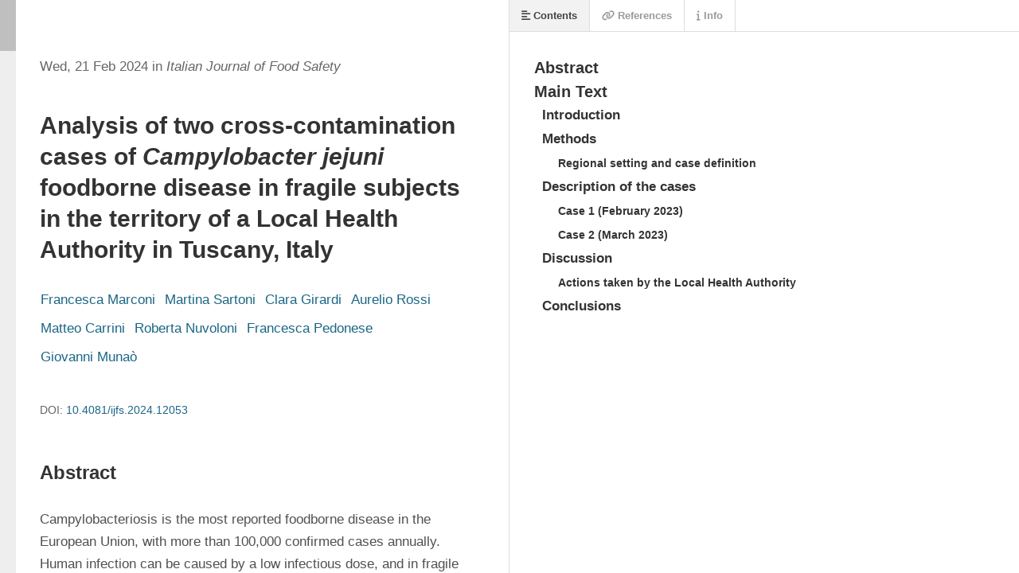

--- FILE ---
content_type: text/html; charset=utf-8
request_url: https://www.pagepressjournals.org/ijfs/article/view/12053/11852
body_size: 5774
content:
<!DOCTYPE html>
<html lang="en" xml:lang="en">
<head>
	<meta charset="utf-8">
	<meta name="viewport" content="width=device-width, initial-scale=1.0">
	<title>
		Analysis of two cross-contamination cases of Campylobacter jejuni foodborne disease in fragile subjects in the territory of a Local Health Authority in Tuscany, Italy
							| Italian Journal of Food Safety
			</title>

	
<link rel="icon" href="https://www.pagepressjournals.org/public/journals/27/favicon_en_US.png" />
<meta name="csrf-token" content="Aym8N30BLnax9MfDqBm7MLRXJhTLRu7jkmaGRoDW" />
<meta name="generator" content="Open Journal Systems 3.5.0.3" />
<meta name="keywords" content="Foodborne Illness, Food Poisoning, Food Contamination, Food Hygiene, Food Handling, Food Storage, Food Preparation, Food Preservation, Food Recall, Food Safety Education, Food Safety Culture, Biological Hazards, Bacteria, Salmonella, E. coli, Listeria monocytogenes, Campylobacter, Clostridium botulinum, Botulism, Viruses, Norovirus, Hepatitis A, Parasites, Toxoplasma gondii, Trichinella spiralis, Fungi, Molds, Aspergillus, Penicillium, Chemical Hazards, Pesticides, Herbicides, Cleaning Chemicals, Food Additives, Heavy Metals, Mercury, Lead, Allergens, Peanuts, Milk, Eggs, Physical Hazards, Foreign Objects, Glass, Metal, Plastic, Bone Fragments, Packaging Materials, Food Safety Practices, Handwashing, Temperature Control, Cooking, Cooling, Reheating, Cross-Contamination Prevention, Cleaning and Sanitizing, Personal Hygiene, Pest Control, Water Safety, Food Safety Regulations &amp; Organizations, Food and Drug Administration (FDA), United States Department of Agriculture (USDA), Centers for Disease Control and Prevention (CDC), Hazard Analysis and Critical Control Points (HACCP), Food Safety Modernization Act (FSMA), World Health Organization (WHO), Food Safety and Standards Authority of India (FSSAI), European Food Safety Authority (EFSA), Other Relevant Keywords:, Food Microbiology, Food Toxicology, Food Inspection, Foodborne Outbreak, Traceability, Food Security, Food Defense, contamination, Consumer Protection," />
<meta name="robots" content="all" />
<meta name="revisit-after" content="10" />
<meta name="language" content="en-US" />
<meta name="charset" content="us-ascii" />
<meta name="copyright" content="PAGEPress" />
<meta name="author" content="PGP" />
<meta name="reply-to" content="support@pagepress.org" />
<link rel="alternate" type="application/atom+xml" href="https://www.pagepressjournals.org/ijfs/gateway/plugin/WebFeedGatewayPlugin/atom">
<link rel="alternate" type="application/rdf+xml" href="https://www.pagepressjournals.org/ijfs/gateway/plugin/WebFeedGatewayPlugin/rss">
<link rel="alternate" type="application/rss+xml" href="https://www.pagepressjournals.org/ijfs/gateway/plugin/WebFeedGatewayPlugin/rss2">
<script defer src="https://cloud.umami.is/script.js" data-website-id="7d53a935-c221-43df-b506-39fe63d22460"></script>
	<link rel="stylesheet" href="https://www.pagepressjournals.org/ijfs/$$$call$$$/page/page/css?name=stylesheet" type="text/css" /><link rel="stylesheet" href="https://www.pagepressjournals.org/ijfs/$$$call$$$/page/page/css?name=font" type="text/css" /><link rel="stylesheet" href="https://www.pagepressjournals.org/lib/pkp/styles/fontawesome/fontawesome.css?v=3.5.0.3" type="text/css" /><link rel="stylesheet" href="https://www.pagepressjournals.org/plugins/themes/default/js/lib/swiper/swiper-bundle.min.css?v=3.5.0.3" type="text/css" /><link rel="stylesheet" href="https://www.pagepressjournals.org/plugins/generic/shariff/shariff-3.3.1/shariff.complete.css?v=3.5.0.3" type="text/css" /><link rel="stylesheet" href="https://www.pagepressjournals.org/plugins/generic/shariff/css/shariff.css?v=3.5.0.3" type="text/css" /><link rel="stylesheet" href="https://www.pagepressjournals.org/plugins/generic/shariff/css/wcag-themes.css?v=3.5.0.3" type="text/css" />
</head>
<body class="pkp_page_article pkp_op_view" dir="ltr">

	<div class="pkp_structure_page">

				<header class="pkp_structure_head" id="headerNavigationContainer" role="banner">
						 <nav class="cmp_skip_to_content" aria-label="Jump to content links">
	<a href="#pkp_content_main">Skip to main content</a>
	<a href="#siteNav">Skip to main navigation menu</a>
		<a href="#pkp_content_footer">Skip to site footer</a>
</nav>

			<div class="pkp_head_wrapper">

				<div class="pkp_site_name_wrapper">
					<button class="pkp_site_nav_toggle">
						<span>Open Menu</span>
					</button>
										<div class="pkp_site_name">
																<a href="						https://www.pagepressjournals.org/ijfs/index
					" class="is_text">Italian Journal of Food Safety</a>
										</div>
				</div>

				
				<nav class="pkp_site_nav_menu" aria-label="Site Navigation">
					<a id="siteNav"></a>
					<div class="pkp_navigation_primary_row">
						<div class="pkp_navigation_primary_wrapper">
																				<ul id="navigationPrimary" class="pkp_navigation_primary pkp_nav_list">
								<li class="">
				<a href="https://www.pagepressjournals.org/ijfs/about">
					About the Journal
				</a>
									<ul>
																					<li class="">
									<a href="https://www.pagepressjournals.org/ijfs/about/editorialMasthead">
										Editorial Masthead
									</a>
								</li>
																		</ul>
							</li>
								<li class="">
				<a href="https://www.pagepressjournals.org/ijfs/board">
					Editorial Board
				</a>
							</li>
								<li class="">
				<a href="https://www.pagepressjournals.org/ijfs/ethics">
					Publication Ethics
				</a>
							</li>
								<li class="">
				<a href="https://www.pagepressjournals.org/ijfs/issue/current">
					Current Issue
				</a>
							</li>
								<li class="">
				<a href="https://www.pagepressjournals.org/index.php/ijfs/issue/view/825">
					Early Access
				</a>
							</li>
								<li class="">
				<a href="https://www.pagepressjournals.org/ijfs/issue/archive">
					Archives
				</a>
							</li>
			</ul>

				

																						<div class="pkp_navigation_search_wrapper">
									<a href="https://www.pagepressjournals.org/ijfs/search" class="pkp_search pkp_search_desktop">
										<span class="fa fa-search" aria-hidden="true"></span>
										Search
									</a>
								</div>
													</div>
					</div>
					<div class="pkp_navigation_user_wrapper" id="navigationUserWrapper">
							<ul id="navigationUser" class="pkp_navigation_user pkp_nav_list">
								<li class="profile">
				<a href="https://www.pagepressjournals.org/ijfs/user/register">
					Register
				</a>
							</li>
								<li class="profile">
				<a href="https://www.pagepressjournals.org/ijfs/login">
					Login
				</a>
							</li>
										</ul>

					</div>
				</nav>
			</div><!-- .pkp_head_wrapper -->
		</header><!-- .pkp_structure_head -->

						<div class="pkp_structure_content has_sidebar">
			<div class="pkp_structure_main" role="main">
				<a id="pkp_content_main"></a>

<div class="page">
		<script src="https://www.pagepressjournals.org/js/build/jquery/jquery.min.js"></script>
<script src="https://www.pagepressjournals.org/plugins/generic/lensGalley/lib/lens/lens.js"></script>
<script src="//cdnjs.cloudflare.com/ajax/libs/mathjax/3.2.2/es5/tex-mml-chtml.js"></script>
<script type="text/javascript">
  window.MathJax = {
    tex: {
      inlineMath: [['$', '$'], ['\\(', '\\)']],
      displayMath: [['$$', '$$'], ['\\[', '\\]']]
    },
    options: {
      menuOptions: {
        settings: {
          assistiveMml: true
        }
      }
    }
  };
</script>
<script type="text/javascript">

	var linkElement = document.createElement("link");
	linkElement.rel = "stylesheet";
	linkElement.href = "https://www.pagepressjournals.org/plugins/generic/lensGalley/lib/lens/lens.css"; //Replace here

	document.head.appendChild(linkElement);

	$(document).ready(function(){
		var app = new Lens({
			document_url: "https://www.pagepressjournals.org/ijfs/article/download/12053/11852/76645"
		});
		app.start();
		window.app = app;
	});
</script>
</div>

	</div><!-- pkp_structure_main -->

									<div class="pkp_structure_sidebar left" role="complementary">
				<div class="pkp_block block_make_submission">
	<h2 class="pkp_screen_reader">
		Make a Submission
	</h2>

	<div class="content">
		<a class="block_make_submission_link" href="https://www.pagepressjournals.org/ijfs/about/submissions">
			Make a Submission
		</a>
	</div>
</div>
<div class="pkp_block block_custom" id="customblock-authors">
	<h2 class="title">For authors</h2>
	<div class="content">
		<ul>
<li><a href="/ijfs/guide">Guide for Authors</a></li>
<li><a href="/ijfs/benefits">Benefits for Authors</a></li>
<li><a href="https://www.pagepress.org/public/How_to_write_a_scientific_paper.pdf" target="_blank" rel="noopener">How to write a Scientific paper</a></li>
<li><a href="https://www.pagepress.org/public/How_to_write_a_review_article.pdf" target="_blank" rel="noopener">How to write a Review article</a></li>
<li><a href="/ijfs/fee">Article Processing Charge</a></li>
<li><a href="https://www.pagepressjournals.org/ijfs/authors">Index of Authors</a></li>
</ul>
	</div>
</div>
<div class="pkp_block block_custom" id="customblock-reviewers">
	<h2 class="title pkp_screen_reader">reviewers</h2>
	<div class="content">
		<div class="title"><strong>FOR REVIEWERS</strong></div>
<ul>
<li><a href="/ijfs/benefit_r">Benefits for Reviewers</a></li>
<li><a href="https://www.pagepress.org/public/Peer_review_at_its_best.pdf" target="_blank" rel="noopener">How to Review</a></li>
<li><a href="/ijfs/revs">Thanks to Reviewers</a></li>
</ul>
	</div>
</div>
<div class="pkp_block block_custom" id="customblock-indexing">
	<h2 class="title pkp_screen_reader">indexing</h2>
	<div class="content">
		<div class="title"><strong>INDEXING</strong></div>
<ul>
<li><a href="https://www.ncbi.nlm.nih.gov/pubmed?term=%22Ital+J+Food+Saf%22%5Bjour%5D" target="_blank" rel="noopener">PubMed</a></li>
<li><a href="https://www.ncbi.nlm.nih.gov/pmc/journals/3100/" target="_blank" rel="noopener">PubMed Central (PMC)</a></li>
<li><a href="https://www.scopus.com/sourceid/21100267784?origin=sbrowse" target="_blank" rel="noopener">Scopus</a></li>
<li><a href="/ijfs/wos">Web of Science</a></li>
<li><a href="https://doaj.org/toc/2239-7132" target="_blank" rel="noopener">DOAJ</a></li>
<li><a href="http://agricola.nal.usda.gov/" target="_blank" rel="noopener">AGRICOLA - NAL Catalog</a></li>
<li><a href="https://www.ifis.org/fsta" target="_blank" rel="noopener">FSTA</a></li>
<li><a title="OpenAlex" href="https://openalex.org/sources/s2736355611" target="_blank" rel="noopener">OpenAlex</a></li>
<li><a href="https://cloud.umami.is/share/AywlLDG9PLDrLpaO">Analytics</a></li>
</ul>
	</div>
</div>
<div class="pkp_block block_browse">
	<h2 class="title">
		Browse
	</h2>

	<nav class="content" role="navigation" aria-label="Browse">
		<ul>
							<li class="has_submenu">
					Categories
					<ul>
													<li class="category_35">
								<a href="https://www.pagepressjournals.org/ijfs/catalog/category/conference-paper">
									Conference Paper(s)
								</a>
							</li>
													<li class="category_36 is_sub">
								<a href="https://www.pagepressjournals.org/ijfs/catalog/category/communications">
									Communications
								</a>
							</li>
													<li class="category_37 is_sub">
								<a href="https://www.pagepressjournals.org/ijfs/catalog/category/posters">
									Posters
								</a>
							</li>
											</ul>
				</li>
					</ul>
	</nav>
</div><!-- .block_browse -->
<div class="pkp_block block_keyword_cloud">
    <h2 class="title">Keywords</h2>
    <div class="content" id='wordcloud'></div>

    <script>
        function randomColor() {
            var cores = ['#1f77b4', '#ff7f0e', '#2ca02c', '#d62728', '#9467bd', '#8c564b', '#e377c2', '#7f7f7f', '#bcbd22', '#17becf'];
            return cores[Math.floor(Math.random()*cores.length)];
        }

                    document.addEventListener("DOMContentLoaded", function() {
                var keywords = [{"text":"challenge test","size":1},{"text":"listeria monocytogenes","size":1},{"text":"growth potential","size":1},{"text":"turkey bresaola","size":1},{"text":"food safety","size":1},{"text":"consumer knowledge","size":1},{"text":"questionnaires","size":1},{"text":"mislabelling","size":1},{"text":"species substitution","size":1},{"text":"marketing","size":1},{"text":"fishery products","size":1},{"text":"domoic acid","size":1},{"text":"production areas","size":1},{"text":"bivalve molluscs","size":1},{"text":"pseudomonas fluorescens","size":1},{"text":"spoilage","size":1},{"text":"dairy products","size":1},{"text":"aprx","size":1},{"text":"edible coats","size":1},{"text":"quality","size":1},{"text":"melanosis","size":1},{"text":"giant freshwater prawn","size":1},{"text":"zeus faber","size":1},{"text":"fish eggs","size":1},{"text":"anisakis","size":1},{"text":"microbiology","size":1},{"text":"histology","size":1},{"text":"marine gastropods","size":1},{"text":"e. coli","size":1},{"text":"vibrio spp.","size":1},{"text":"v. alginolyticus","size":1},{"text":"v. parahaemolyticus","size":1},{"text":"salmonella","size":1},{"text":"serotyping","size":1},{"text":"kurdistan region","size":1},{"text":"antibiotics resistance","size":1},{"text":"robiola di roccaverano, lactic acid bacteria, mould, yeast, safety","size":1},{"text":"adi, exposure assessment, risk characterization, coccidiostat","size":1},{"text":"artisanal soft cheese","size":1},{"text":"microbiological hazard","size":1},{"text":"production process hygiene","size":1},{"text":"bacterial growth","size":1},{"text":"foodborne illnesses","size":1},{"text":"food knowledge","size":1},{"text":"food practices","size":1},{"text":"saudi women","size":1},{"text":"al-ahsa region","size":1},{"text":"afm1","size":1},{"text":"cheese","size":1},{"text":"milk","size":1}];
                var totalWeight = 0;
                var blockWidth = 300;
                var blockHeight = 200;
                var transitionDuration = 200;
                var length_keywords = keywords.length;
                var layout = d3.layout.cloud();

                layout.size([blockWidth, blockHeight])
                    .words(keywords)
                    .fontSize(function(d)
                    {
                        return fontSize(+d.size);
                    })
                    .on('end', draw);

                var svg = d3.select("#wordcloud").append("svg")
                    .attr("viewBox", "0 0 " + blockWidth + " " + blockHeight)
                    .attr("width", '100%');

                function update() {
                    var words = layout.words();
                    fontSize = d3.scaleLinear().range([16, 34]);
                    if (words.length) {
                        fontSize.domain([+words[words.length - 1].size || 1, +words[0].size]);
                    }
                }

                keywords.forEach(function(item,index){totalWeight += item.size;});

                update();

                function draw(words, bounds) {
                    var width = layout.size()[0],
                        height = layout.size()[1];

                    scaling = bounds
                        ? Math.min(
                            width / Math.abs(bounds[1].x - width / 2),
                            width / Math.abs(bounds[0].x - width / 2),
                            height / Math.abs(bounds[1].y - height / 2),
                            height / Math.abs(bounds[0].y - height / 2),
                        ) / 2
                        : 1;

                    svg
                    .append("g")
                    .attr(
                        "transform",
                        "translate(" + [width >> 1, height >> 1] + ")scale(" + scaling + ")",
                    )
                    .selectAll("text")
                        .data(words)
                    .enter().append("text")
                        .style("font-size", function(d) { return d.size + "px"; })
                        .style("font-family", 'serif')
                        .style("fill", randomColor)
                        .style('cursor', 'pointer')
                        .style('opacity', 0.7)
                        .attr('class', 'keyword')
                        .attr("text-anchor", "middle")
                        .attr("transform", function(d) {
                            return "translate(" + [d.x, d.y] + ")rotate(" + d.rotate + ")";
                        })
                        .text(function(d) { return d.text; })
                        .on("click", function(d, i){
                            window.location = "https://www.pagepressjournals.org/ijfs/search?query=QUERY_SLUG".replace(/QUERY_SLUG/, encodeURIComponent(''+d.text+''));
                        })
                        .on("mouseover", function(d, i) {
                            d3.select(this).transition()
                                .duration(transitionDuration)
                                .style('font-size',function(d) { return (d.size + 3) + "px"; })
                                .style('opacity', 1);
                        })
                        .on("mouseout", function(d, i) {
                            d3.select(this).transition()
                                .duration(transitionDuration)
                                .style('font-size',function(d) { return d.size + "px"; })
                                .style('opacity', 0.7);
                        })
                        .on('resize', function() { update() });
                }

                layout.start();
            });
        	</script>
</div>

			</div><!-- pkp_sidebar.left -->
			</div><!-- pkp_structure_content -->

<div class="pkp_structure_footer_wrapper" role="contentinfo">
	<a id="pkp_content_footer"></a>

	<div class="pkp_structure_footer">

					<div class="pkp_footer_content">
				<p><em>is the official journal of the Italian Association of Veterinary Food Hygienists and it is published online by <a href="http://www.pagepress.org" target="_blank" rel="noopener">PAGEPress</a><sup>®</sup>, Pavia, Italy. All credits and honors to <a href="http://pkp.sfu.ca/">PKP</a> for their <a href="http://pkp.sfu.ca/?q=ojs">OJS</a>.</em></p>
			</div>
		
		<div class="pkp_brand_footer">
			<a href="https://www.pagepressjournals.org/ijfs/about/aboutThisPublishingSystem">
				<img alt="More information about the publishing system, Platform and Workflow by OJS/PKP." src="https://www.pagepressjournals.org/templates/images/ojs_brand.png">
			</a>
		</div>
	</div>
</div><!-- pkp_structure_footer_wrapper -->

</div><!-- pkp_structure_page -->

<script src="https://www.pagepressjournals.org/js/build/jquery/jquery.min.js?v=3.5.0.3" type="text/javascript"></script><script src="https://www.pagepressjournals.org/js/build/jquery-ui/jquery-ui.min.js?v=3.5.0.3" type="text/javascript"></script><script src="https://www.pagepressjournals.org/plugins/themes/default/js/lib/popper/popper.js?v=3.5.0.3" type="text/javascript"></script><script src="https://www.pagepressjournals.org/plugins/themes/default/js/lib/bootstrap/util.js?v=3.5.0.3" type="text/javascript"></script><script src="https://www.pagepressjournals.org/plugins/themes/default/js/lib/bootstrap/dropdown.js?v=3.5.0.3" type="text/javascript"></script><script src="https://www.pagepressjournals.org/plugins/themes/default/js/lib/swiper/swiper-bundle.min.js?v=3.5.0.3" type="text/javascript"></script><script type="text/javascript">var pkpDefaultThemeI18N = {"nextSlide":"Next slide","prevSlide":"Previous slide"}</script><script src="https://www.pagepressjournals.org/plugins/themes/default/js/main.js?v=3.5.0.3" type="text/javascript"></script><script src="https://www.pagepressjournals.org/plugins/generic/shariff/shariff-3.3.1/shariff.complete.js?v=3.5.0.3" type="text/javascript"></script><script src="https://d3js.org/d3.v4.js?v=3.5.0.3" type="text/javascript"></script><script src="https://cdn.jsdelivr.net/gh/holtzy/D3-graph-gallery@master/LIB/d3.layout.cloud.js?v=3.5.0.3" type="text/javascript"></script>

<span class="Z3988" title="ctx_ver=Z39.88-2004&amp;rft_id=https%3A%2F%2Fwww.pagepressjournals.org%2Fijfs%2Farticle%2Fview%2F12053&amp;rft_val_fmt=info%3Aofi%2Ffmt%3Akev%3Amtx%3Ajournal&amp;rft.language=en&amp;rft.genre=article&amp;rft.title=Italian+Journal+of+Food+Safety&amp;rft.jtitle=Italian+Journal+of+Food+Safety&amp;rft.atitle=Analysis+of+two+cross-contamination+cases+of+Campylobacter+jejuni+foodborne+disease+in+fragile+subjects+in+the+territory+of+a+Local+Health+Authority+in+Tuscany%2C+Italy&amp;rft.artnum=12053&amp;rft.stitle=Ital+J+Food+Safety&amp;rft.volume=13&amp;rft.issue=1&amp;rft.aulast=Marconi&amp;rft.aufirst=Francesca&amp;rft.date=2024-02-21&amp;rft.au=Francesca+Marconi&amp;rft.au=Martina+Sartoni&amp;rft.au=Clara+Girardi&amp;rft.au=Aurelio+Rossi&amp;rft.au=Matteo+Carrini&amp;rft.au=Roberta+Nuvoloni&amp;rft.au=Francesca+Pedonese&amp;rft.au=Giovanni+Muna%C3%B2&amp;rft_id=info%3Adoi%2F10.4081%2Fijfs.2024.12053&amp;rft.eissn=2239-7132"></span>
<!--Start of Tawk.to Script-->
<script type="text/javascript">
var Tawk_API=Tawk_API||{}, Tawk_LoadStart=new Date();
(function(){
var s1=document.createElement("script"),s0=document.getElementsByTagName("script")[0];
s1.async=true;
s1.src='https://embed.tawk.to/6373a908daff0e1306d7880f/1ghtsoj4u';
s1.charset='UTF-8';
s1.setAttribute('crossorigin','*');
s0.parentNode.insertBefore(s1,s0);
})();
</script>
<!--End of Tawk.to Script-->
</body>
</html>


--- FILE ---
content_type: text/css;charset=utf-8
request_url: https://www.pagepressjournals.org/ijfs/$$$call$$$/page/page/css?name=font
body_size: 315
content:
@font-face{font-display:swap;font-family:'Noto Sans';font-style:normal;font-weight:400;src:url('//www.pagepressjournals.org/lib/pkp/styles/fonts/noto-sans-v28-cyrillic_cyrillic-ext_devanagari_greek_greek-ext_latin_latin-ext_vietnamese-regular.eot');src:url('//www.pagepressjournals.org/lib/pkp/styles/fonts/noto-sans-v28-cyrillic_cyrillic-ext_devanagari_greek_greek-ext_latin_latin-ext_vietnamese-regular.eot?#iefix') format('embedded-opentype'),url('//www.pagepressjournals.org/lib/pkp/styles/fonts/noto-sans-v28-cyrillic_cyrillic-ext_devanagari_greek_greek-ext_latin_latin-ext_vietnamese-regular.woff2') format('woff2'),url('//www.pagepressjournals.org/lib/pkp/styles/fonts/noto-sans-v28-cyrillic_cyrillic-ext_devanagari_greek_greek-ext_latin_latin-ext_vietnamese-regular.woff') format('woff'),url('//www.pagepressjournals.org/lib/pkp/styles/fonts/noto-sans-v28-cyrillic_cyrillic-ext_devanagari_greek_greek-ext_latin_latin-ext_vietnamese-regular.ttf') format('truetype'),url('//www.pagepressjournals.org/lib/pkp/styles/fonts/noto-sans-v28-cyrillic_cyrillic-ext_devanagari_greek_greek-ext_latin_latin-ext_vietnamese-regular.svg#NotoSans') format('svg')}@font-face{font-display:swap;font-family:'Noto Sans';font-style:italic;font-weight:400;src:url('//www.pagepressjournals.org/lib/pkp/styles/fonts/noto-sans-v28-cyrillic_cyrillic-ext_devanagari_greek_greek-ext_latin_latin-ext_vietnamese-italic.eot');src:url('//www.pagepressjournals.org/lib/pkp/styles/fonts/noto-sans-v28-cyrillic_cyrillic-ext_devanagari_greek_greek-ext_latin_latin-ext_vietnamese-italic.eot?#iefix') format('embedded-opentype'),url('//www.pagepressjournals.org/lib/pkp/styles/fonts/noto-sans-v28-cyrillic_cyrillic-ext_devanagari_greek_greek-ext_latin_latin-ext_vietnamese-italic.woff2') format('woff2'),url('//www.pagepressjournals.org/lib/pkp/styles/fonts/noto-sans-v28-cyrillic_cyrillic-ext_devanagari_greek_greek-ext_latin_latin-ext_vietnamese-italic.woff') format('woff'),url('//www.pagepressjournals.org/lib/pkp/styles/fonts/noto-sans-v28-cyrillic_cyrillic-ext_devanagari_greek_greek-ext_latin_latin-ext_vietnamese-italic.ttf') format('truetype'),url('//www.pagepressjournals.org/lib/pkp/styles/fonts/noto-sans-v28-cyrillic_cyrillic-ext_devanagari_greek_greek-ext_latin_latin-ext_vietnamese-italic.svg#NotoSans') format('svg')}@font-face{font-display:swap;font-family:'Noto Sans';font-style:normal;font-weight:500;src:url('//www.pagepressjournals.org/lib/pkp/styles/fonts/noto-sans-v28-cyrillic_cyrillic-ext_devanagari_greek_greek-ext_latin_latin-ext_vietnamese-500.eot');src:url('//www.pagepressjournals.org/lib/pkp/styles/fonts/noto-sans-v28-cyrillic_cyrillic-ext_devanagari_greek_greek-ext_latin_latin-ext_vietnamese-500.eot?#iefix') format('embedded-opentype'),url('//www.pagepressjournals.org/lib/pkp/styles/fonts/noto-sans-v28-cyrillic_cyrillic-ext_devanagari_greek_greek-ext_latin_latin-ext_vietnamese-500.woff2') format('woff2'),url('//www.pagepressjournals.org/lib/pkp/styles/fonts/noto-sans-v28-cyrillic_cyrillic-ext_devanagari_greek_greek-ext_latin_latin-ext_vietnamese-500.woff') format('woff'),url('//www.pagepressjournals.org/lib/pkp/styles/fonts/noto-sans-v28-cyrillic_cyrillic-ext_devanagari_greek_greek-ext_latin_latin-ext_vietnamese-500.ttf') format('truetype'),url('//www.pagepressjournals.org/lib/pkp/styles/fonts/noto-sans-v28-cyrillic_cyrillic-ext_devanagari_greek_greek-ext_latin_latin-ext_vietnamese-500.svg#NotoSans') format('svg')}@font-face{font-display:swap;font-family:'Noto Sans';font-style:italic;font-weight:500;src:url('//www.pagepressjournals.org/lib/pkp/styles/fonts/noto-sans-v28-cyrillic_cyrillic-ext_devanagari_greek_greek-ext_latin_latin-ext_vietnamese-500italic.eot');src:url('//www.pagepressjournals.org/lib/pkp/styles/fonts/noto-sans-v28-cyrillic_cyrillic-ext_devanagari_greek_greek-ext_latin_latin-ext_vietnamese-500italic.eot?#iefix') format('embedded-opentype'),url('//www.pagepressjournals.org/lib/pkp/styles/fonts/noto-sans-v28-cyrillic_cyrillic-ext_devanagari_greek_greek-ext_latin_latin-ext_vietnamese-500italic.woff2') format('woff2'),url('//www.pagepressjournals.org/lib/pkp/styles/fonts/noto-sans-v28-cyrillic_cyrillic-ext_devanagari_greek_greek-ext_latin_latin-ext_vietnamese-500italic.woff') format('woff'),url('//www.pagepressjournals.org/lib/pkp/styles/fonts/noto-sans-v28-cyrillic_cyrillic-ext_devanagari_greek_greek-ext_latin_latin-ext_vietnamese-500italic.ttf') format('truetype'),url('//www.pagepressjournals.org/lib/pkp/styles/fonts/noto-sans-v28-cyrillic_cyrillic-ext_devanagari_greek_greek-ext_latin_latin-ext_vietnamese-500italic.svg#NotoSans') format('svg')}@font-face{font-display:swap;font-family:'Noto Sans';font-style:normal;font-weight:600;src:url('//www.pagepressjournals.org/lib/pkp/styles/fonts/noto-sans-v28-cyrillic_cyrillic-ext_devanagari_greek_greek-ext_latin_latin-ext_vietnamese-600.eot');src:url('//www.pagepressjournals.org/lib/pkp/styles/fonts/noto-sans-v28-cyrillic_cyrillic-ext_devanagari_greek_greek-ext_latin_latin-ext_vietnamese-600.eot?#iefix') format('embedded-opentype'),url('//www.pagepressjournals.org/lib/pkp/styles/fonts/noto-sans-v28-cyrillic_cyrillic-ext_devanagari_greek_greek-ext_latin_latin-ext_vietnamese-600.woff2') format('woff2'),url('//www.pagepressjournals.org/lib/pkp/styles/fonts/noto-sans-v28-cyrillic_cyrillic-ext_devanagari_greek_greek-ext_latin_latin-ext_vietnamese-600.woff') format('woff'),url('//www.pagepressjournals.org/lib/pkp/styles/fonts/noto-sans-v28-cyrillic_cyrillic-ext_devanagari_greek_greek-ext_latin_latin-ext_vietnamese-600.ttf') format('truetype'),url('//www.pagepressjournals.org/lib/pkp/styles/fonts/noto-sans-v28-cyrillic_cyrillic-ext_devanagari_greek_greek-ext_latin_latin-ext_vietnamese-600.svg#NotoSans') format('svg')}@font-face{font-display:swap;font-family:'Noto Sans';font-style:italic;font-weight:600;src:url('//www.pagepressjournals.org/lib/pkp/styles/fonts/noto-sans-v28-cyrillic_cyrillic-ext_devanagari_greek_greek-ext_latin_latin-ext_vietnamese-600italic.eot');src:url('//www.pagepressjournals.org/lib/pkp/styles/fonts/noto-sans-v28-cyrillic_cyrillic-ext_devanagari_greek_greek-ext_latin_latin-ext_vietnamese-600italic.eot?#iefix') format('embedded-opentype'),url('//www.pagepressjournals.org/lib/pkp/styles/fonts/noto-sans-v28-cyrillic_cyrillic-ext_devanagari_greek_greek-ext_latin_latin-ext_vietnamese-600italic.woff2') format('woff2'),url('//www.pagepressjournals.org/lib/pkp/styles/fonts/noto-sans-v28-cyrillic_cyrillic-ext_devanagari_greek_greek-ext_latin_latin-ext_vietnamese-600italic.woff') format('woff'),url('//www.pagepressjournals.org/lib/pkp/styles/fonts/noto-sans-v28-cyrillic_cyrillic-ext_devanagari_greek_greek-ext_latin_latin-ext_vietnamese-600italic.ttf') format('truetype'),url('//www.pagepressjournals.org/lib/pkp/styles/fonts/noto-sans-v28-cyrillic_cyrillic-ext_devanagari_greek_greek-ext_latin_latin-ext_vietnamese-600italic.svg#NotoSans') format('svg')}@font-face{font-display:swap;font-family:'Noto Sans';font-style:normal;font-weight:700;src:url('//www.pagepressjournals.org/lib/pkp/styles/fonts/noto-sans-v28-cyrillic_cyrillic-ext_devanagari_greek_greek-ext_latin_latin-ext_vietnamese-700.eot');src:url('//www.pagepressjournals.org/lib/pkp/styles/fonts/noto-sans-v28-cyrillic_cyrillic-ext_devanagari_greek_greek-ext_latin_latin-ext_vietnamese-700.eot?#iefix') format('embedded-opentype'),url('//www.pagepressjournals.org/lib/pkp/styles/fonts/noto-sans-v28-cyrillic_cyrillic-ext_devanagari_greek_greek-ext_latin_latin-ext_vietnamese-700.woff2') format('woff2'),url('//www.pagepressjournals.org/lib/pkp/styles/fonts/noto-sans-v28-cyrillic_cyrillic-ext_devanagari_greek_greek-ext_latin_latin-ext_vietnamese-700.woff') format('woff'),url('//www.pagepressjournals.org/lib/pkp/styles/fonts/noto-sans-v28-cyrillic_cyrillic-ext_devanagari_greek_greek-ext_latin_latin-ext_vietnamese-700.ttf') format('truetype'),url('//www.pagepressjournals.org/lib/pkp/styles/fonts/noto-sans-v28-cyrillic_cyrillic-ext_devanagari_greek_greek-ext_latin_latin-ext_vietnamese-700.svg#NotoSans') format('svg')}@font-face{font-display:swap;font-family:'Noto Sans';font-style:italic;font-weight:700;src:url('//www.pagepressjournals.org/lib/pkp/styles/fonts/noto-sans-v28-cyrillic_cyrillic-ext_devanagari_greek_greek-ext_latin_latin-ext_vietnamese-700italic.eot');src:url('//www.pagepressjournals.org/lib/pkp/styles/fonts/noto-sans-v28-cyrillic_cyrillic-ext_devanagari_greek_greek-ext_latin_latin-ext_vietnamese-700italic.eot?#iefix') format('embedded-opentype'),url('//www.pagepressjournals.org/lib/pkp/styles/fonts/noto-sans-v28-cyrillic_cyrillic-ext_devanagari_greek_greek-ext_latin_latin-ext_vietnamese-700italic.woff2') format('woff2'),url('//www.pagepressjournals.org/lib/pkp/styles/fonts/noto-sans-v28-cyrillic_cyrillic-ext_devanagari_greek_greek-ext_latin_latin-ext_vietnamese-700italic.woff') format('woff'),url('//www.pagepressjournals.org/lib/pkp/styles/fonts/noto-sans-v28-cyrillic_cyrillic-ext_devanagari_greek_greek-ext_latin_latin-ext_vietnamese-700italic.ttf') format('truetype'),url('//www.pagepressjournals.org/lib/pkp/styles/fonts/noto-sans-v28-cyrillic_cyrillic-ext_devanagari_greek_greek-ext_latin_latin-ext_vietnamese-700italic.svg#NotoSans') format('svg')}

--- FILE ---
content_type: application/xml
request_url: https://www.pagepressjournals.org/ijfs/article/download/12053/11852/76645
body_size: 10090
content:
<?xml version="1.0" encoding="UTF-8"?>
<!DOCTYPE article PUBLIC "-//NLM//DTD JATS (Z39.96) Journal Publishing DTD v1.0 20120330//EN" "http://jats.nlm.nih.gov/publishing/1.0/JATS-journalpublishing1.dtd">
<article article-type="research-article" dtd-version="1.0" xml:lang="en" xmlns:mml="http://www.w3.org/1998/Math/MathML" xmlns:xlink="http://www.w3.org/1999/xlink" xmlns:xsi="http://www.w3.org/2001/XMLSchema-instance">
<front>
<journal-meta>
<journal-id journal-id-type="publisher-id">IJFS</journal-id>
<journal-title-group>
<journal-title>Italian Journal of Food Safety</journal-title>
<abbrev-journal-title>Ital J Food Safety</abbrev-journal-title>
</journal-title-group>
<issn pub-type="epub">2239-7132</issn>
<publisher>
<publisher-name>PAGEPress Publications, Pavia, Italy</publisher-name>
</publisher>
</journal-meta>
<article-meta>
<article-id pub-id-type="doi">10.4081/ijfs.2024.12053</article-id>
<article-categories>
<subj-group subj-group-type="heading">
<subject>Article</subject>
</subj-group>
</article-categories>
<title-group>
<article-title>Analysis of two cross-contamination cases of <italic>Campylobacter jejuni</italic> foodborne disease in fragile subjects in the territory of a Local Health Authority in Tuscany, Italy</article-title>
</title-group>
<contrib-group><contrib contrib-type="author" corresp="yes">
<name><surname>Marconi</surname><given-names>Francesca</given-names></name>
<xref ref-type="aff" rid="aff001"><sup>1</sup></xref>
<xref ref-type="corresp" rid="cor1"/>
</contrib>
<contrib contrib-type="author">
<name><surname>Sartoni</surname><given-names>Martina</given-names></name>
<xref ref-type="aff" rid="aff001"><sup>1</sup></xref>
</contrib>
<contrib contrib-type="author">
<name><surname>Girardi</surname><given-names>Clara</given-names></name>
<xref ref-type="aff" rid="aff001"><sup>1</sup></xref>
</contrib>
<contrib contrib-type="author">
<name><surname>Rossi</surname><given-names>Aurelio</given-names></name>
<xref ref-type="aff" rid="aff001"><sup>1</sup></xref>
</contrib>
<contrib contrib-type="author">
<name><surname>Carrini</surname><given-names>Matteo</given-names></name>
<xref ref-type="aff" rid="aff001"><sup>1</sup></xref>
</contrib>
<contrib contrib-type="author">
<name><surname>Nuvoloni</surname><given-names>Roberta</given-names></name>
<xref ref-type="aff" rid="aff001"><sup>1</sup></xref>
<xref ref-type="aff" rid="aff002"><sup>2</sup></xref>
</contrib>
<contrib contrib-type="author">
<name><surname>Pedonese</surname><given-names>Francesca</given-names></name>
<xref ref-type="aff" rid="aff001"><sup>1</sup></xref>
<xref ref-type="aff" rid="aff002"><sup>2</sup></xref>
</contrib>
<contrib contrib-type="author">
<name><surname>Muna&#x00F2;</surname><given-names>Giovanni</given-names></name>
<xref ref-type="aff" rid="aff003"><sup>3</sup></xref>
</contrib>
</contrib-group>
<aff id="aff001"><label>1</label>Department of Veterinary Sciences, University of Pisa</aff>
<aff id="aff002"><label>2</label>Interdepartmental Research Center Nutrafood &#x201C;Nutraceuticals and Food for Health&#x201D;, University of Pisa</aff>
<aff id="aff003"><label>3</label><addr-line>Veterinary Public Health and Food Safety Functional Unit</addr-line>, Local Health Competent Authority Toscana Centro, Firenze 2, Calenzano, Italy</aff>
<author-notes>
<corresp id="cor1">Department of Veterinary Sciences, University of Pisa, viale delle Piagge 2, 56124 Pisa, Italy. <phone>+39.0502216987-</phone> <fax>+39.0502210654</fax>. <email>francesca.marconi@phd.unipi.it</email></corresp>
<fn fn-type="con"><p>Contributions: all the authors made a substantial intellectual contribution, read and approved the final version of the manuscript, and agreed to be accountable for all aspects of the work.</p></fn>
<fn fn-type="conflict"><p>Conflict of interest: the authors declare that they have no competing interests, and all authors confirm accuracy.</p></fn>
<fn><p>Ethics approval and consent to participate: not applicable.</p></fn>
<fn><p>Patient consent for publication: not applicable.</p></fn>
<fn><p>Availability of data and materials: data available from the corresponding author upon request.</p></fn>
<fn><p><italic>Publisher's note: all claims expressed in this article are solely those of the authors and do not necessarily represent those of their affiliated organizations, or those of the publisher, the editors and the reviewers. Any product that may be evaluated in this article or claim that may be made by its manufacturer is not guaranteed or endorsed by the publisher.</italic></p></fn>
</author-notes>
<pub-date pub-type="epub">
<day>21</day>
<month>02</month>
<year>2024</year>
</pub-date>
<pub-date pub-type="collection">
<day>22</day>
<month>02</month>
<year>2024</year>
</pub-date>
<volume>13</volume>
<issue>1</issue>
<elocation-id>12053</elocation-id>
<history>
<date date-type="received">
<day>06</day>
<month>11</month>
<year>2023</year>
</date>
<date date-type="accepted">
<day>21</day>
<month>12</month>
<year>2023</year>
</date>
</history>
<permissions>
<copyright-statement>Copyright &#x00A9; 2024, the Author(s)</copyright-statement>
<copyright-year>2024</copyright-year>
<copyright-holder>Licensee PAGEPress, Italy</copyright-holder>
<license license-type="open-access" xlink:href="http://creativecommons.org/licenses/by-nc/4.0/">
<license-p>This work is licensed under a Creative Commons Attribution NonCommercial 4.0 License (CC <uri xlink:href="http://creativecommons.org/licenses/by-nc/4.0/">BY-NC 4.0</uri>).</license-p>
</license>
</permissions>
<abstract>
<p>Campylobacteriosis is the most reported foodborne disease in the European Union, with more than 100,000 confirmed cases annually. Human infection can be caused by a low infectious dose, and in fragile populations, the food disease can manifest itself in acute and severe forms. This study aims to analyze two cases of campylobacteriosis in fragile people caused by <italic>Campylobacter jejuni</italic> in 2023 in Tuscany and the actions of the Local Health Competent Authority. From the results of the related investigations, it was possible to attribute both cases of foodborne diseases to unsafe food management during preparation/administration. Given the peculiar characteristics of the etiological agent, it is necessary to focus the attention of the population, especially those who deal with fragile subjects, on the good hygiene practices to be followed both at home and in collective catering.</p>
</abstract>
<kwd-group>
<title>Key words</title>
<kwd>campylobacteriosis</kwd>
<kwd><italic>Campylobacter jejuni</italic></kwd>
<kwd>fragile people</kwd>
<kwd>official control</kwd>
<kwd>cross-contamination</kwd>
</kwd-group>
<funding-group>
<funding-statement>Funding: none.</funding-statement>
</funding-group>
<counts>
<fig-count count="0"/>
<table-count count="0"/>
<equation-count count="0"/>
<ref-count count="22"/>
<page-count count="4"/>
</counts>
</article-meta>
</front>
<body>
<sec id="sec1-1">
<title>Introduction</title>
<p>Campylobacteriosis is an infectious disease caused by gramnegative, spiral-shaped, S-shaped, or curved, flagellated, non-sporing, microaerophilic bacteria (Epps <italic>et al</italic>., <xref ref-type="bibr" rid="ref8">2013</xref>). The disease is mostly linked to the species <italic>Campylobacter jejuni</italic> and <italic>Campylobacter coli</italic>. Worldwide, 4% of infections are caused by <italic>C. coli</italic> and the rest by <italic>C. jejuni</italic> (Costa and Iraola, <xref ref-type="bibr" rid="ref5">2019</xref>).</p>
<p>The infection can be transmitted directly or indirectly through food, animals, and humans. Since 2005, campylobacteriosis has been the most common gastrointestinal disease in the European Union, with 128,000 cases reported in 2021 (European Food Safety Authority and European Center for Disease Prevention and Control, 2022). Economic repercussions, in terms of health care costs and loss of productivity, are estimated at around 2.4 billion euros a year (European Food Safety Authority-Panel on Biological Hazards, <xref ref-type="bibr" rid="ref7">2011</xref>).</p>
<p>The high diffusion of campylobacteriosis may be attributable to <italic>Campylobacter</italic> spread in the environment and animals, mainly poultry, its adaptation to survival outside the host, and its low infectious dose (500-800 CFU) (Janssen <italic>et al</italic>., <xref ref-type="bibr" rid="ref18">2008</xref>; Bronowski <italic>et al</italic>., <xref ref-type="bibr" rid="ref2">2014</xref>; Teunis <italic>et al</italic>., <xref ref-type="bibr" rid="ref21">2018</xref>).</p>
<p>Although <italic>Campylobacter</italic> is unable to grow in food, undercooking of raw foods and/or cross-contamination from raw food harboring even low microbial counts to ready-to-eat food is a major risk factor for human infection (Hansson <italic>et al</italic>., <xref ref-type="bibr" rid="ref12">2018</xref>).</p>
<p>Campylobacteriosis is mainly characterized by non-specific gastroenteric symptoms, sometimes accompanied by fever, headache, vomiting, and muscle pain (Chlebicz and &#x015A;li&#x017C;ewska, <xref ref-type="bibr" rid="ref4">2018</xref>). However, more serious evolution, often chronic, can include reactive arthritis, hepatitis, pancreatitis, septicemia, and the neurological disorder known as Guillain-Barr&#x00E9; syndrome (Finsterer <italic>et al</italic>., <xref ref-type="bibr" rid="ref10">2022</xref>). As far as the fragile population (young, old, pregnant, and immunocompromised) is concerned, the disease can manifest itself in severe acute forms (Igwaran and Okoh, <xref ref-type="bibr" rid="ref15">2019</xref>). The incubation lasts 2-5 days, and the duration of symptoms varies from 3 to 7 days (Centers for Disease Control and Prevention, <xref ref-type="bibr" rid="ref3">2019</xref>).</p>
<p>Cases and outbreaks are reported every year in the European territory. In the European Union, outbreaks are mostly attributable to the consumption of contaminated water, raw dairy products, and mainly chicken meat (Heuvelink <italic>et al</italic>., <xref ref-type="bibr" rid="ref13">2009</xref>; Hyllestad <italic>et al</italic>., <xref ref-type="bibr" rid="ref14">2020</xref>; Wensley <italic>et al</italic>., <xref ref-type="bibr" rid="ref22">2020</xref>), often through cross-contamination that may occur from the contact between ready-to-eat foods and raw chicken meat (European Food Safety Authority and European Center for Disease Prevention and Control, 2022).</p>
<p>Campylobacteriosis is also a big concern in the catering industry, representing a potential source of infection due to the large number of meals served and their specific manufacturing requirements (Osimani and Clementi, <xref ref-type="bibr" rid="ref20">2016</xref>). Hospital and school catering services deserve a special mention because of the high number of served meals and capillary distribution. Furthermore, the vulnerability of consumers receiving these food services and the consequences of any adverse effects related to different hazards are of the utmost importance and need to be thoroughly considered (Lupattelli <italic>et al.</italic>, <xref ref-type="bibr" rid="ref19">2022</xref>).</p>
<p>This study aims to analyze two cases of campylobacteriosis in vulnerable subjects that occurred between February and March 2023 in the Tuscan territory and the consequent actions of the Local Health Authority (LHA).</p></sec>
<sec id="sec1-2">
<title>Methods</title>
<sec id="sec2-1">
<title>Regional setting and case definition</title>
<p>Tuscany, one of Italy&#x2019;s 20 regions, has a population of 3.6 million people (Italian National Institute of Statistics, <xref ref-type="bibr" rid="ref17">2023</xref>), 1 million of whom live in the metropolitan area of the city of Florence. Tuscany is divided into ten provinces and counts three LHA: North West, Center, and South East Tuscany.</p>
<p>The three LHA are the territorial branches of the Regional Health Service and ensure the uniformity of care in the different areas of the region. Organized into district units, they manage and plan the activities defined in the uniform and essential levels of care, including highly integrated social-health services and official control activities delegated to local authorities. The two cases occurred within the Center LHA (C-LHA) territory, and C-LHA assumed responsibility for managing these cases of campylobacteriosis and coordinating subsequent control activities.</p>
<p>In Italy, campylobacteriosis is subject to mandatory notification, and according to the routine procedure, suspected cases must be reported to the LHA within 48 hours of the diagnosis (Italian Ministry of Health, <xref ref-type="bibr" rid="ref16">1990</xref>). Personnel of the C-LHA performed an epidemiological investigation of the two suspected cases, including a laboratory investigation, contact tracing, and inspections.</p></sec>
</sec>
<sec id="sec1-3">
<title>Description of the cases</title>
<sec id="sec2-2">
<title>Case 1 (February 2023)</title>
<p>The first reported case concerned a 3-month-old newborn girl, born in Sweden in October 2022 from parents of Romanian nationality and fed exclusively with stage 1 ultra-high temperature-treated infant milk produced by an officially recognized European company. The child had been brought from Sweden to Romania from December 22<sup>nd</sup> until January 23<sup>rd</sup>, and from there she had arrived in Italy. During the journey, the child continued to be fed with the same formula.</p>
<p>The newborn girl made access to the emergency department of a pediatric ward of the local hospital, where the evacuation of diarrheal stools persisted for approximately 3 days. Starting on February 2<sup>nd</sup>, mucous and blood traces appeared in the stools, accompanied by a fever spike (approximately 38.5&#x00B0;C).</p>
<p>The newborn girl was initially discharged on February 3<sup>rd</sup>, afebrile, after a stay in the short intensive observation unit. Antigen tests for Rotavirus and Adenovirus in feces resulted in negative results; a complete abdominal ultrasound yielded normal results, and the gastroenterological assessment suggested an infectious origin. Consequently, a stool culture was performed. Therefore, clinical monitoring at home was advised, along with the continuation of feeding with a stage 1 infant formula. A follow-up was scheduled for February 17<sup>th</sup>. However, on February 4<sup>th</sup>, there was a new admission to the pediatric ward of the local hospital due to the persistence of semi-formed stool evacuations (approximately 7-8/day) with traces of mucus and bright red blood, along with malnourishment. Due to the persistence of symptoms, the newborn was subsequently admitted to the medical pediatrics department. The stool culture taken on February 2<sup>nd</sup> tested positive for <italic>C. jejuni.</italic> On February 7<sup>th</sup>, campylobacteriosis notification and reporting were carried out to the C-LHA, and an interview and questionnaire regarding cases of gastroenteritis transmitted through food agents were conducted with the parents of the newborn. Following the clinical examination and in agreement with the infectious diseases specialist, antimicrobial therapy was initiated using azithromycin. The newborn was discharged in a safe condition on February 8<sup>th</sup>, with some scheduled follow-up visits.</p></sec>
<sec id="sec2-3">
<title>Case 2 (March 2023)</title>
<p>The second case of campylobacteriosis was reported in March 2023. The case concerned an immunocompromised individual undergoing chemotherapy treatment who was hospitalized in the hematology department of the local hospital. The man was admitted to the hospital on March 1<sup>st</sup>, and the onset of symptoms (3-4 episodes of diarrhea/day) started on March 12<sup>th</sup>. The enteric symptomatology (persistent diarrhea) occurred during the hospitalization period. <italic>C. jejuni</italic> was isolated on March 20<sup>th</sup> <italic>via</italic> stool culture derived from a patient&#x2019;s sample obtained within the hospital ward. At the time of the investigation, the patient still exhibited mild symptoms. Throughout the hospital stay, the patient reported having exclusively consumed meals provided by the hospital facility and specifically intended for immunocompromised patients. However, it was not possible to sample the meals eaten. Consumed products included bottled mineral water, veal, turkey, parmesan cheese, peas, broccoli, peeled oranges, and orange juices.</p></sec>
</sec>
<sec id="sec1-4">
<title>Discussion</title>
<sec id="sec2-4">
<title>Actions taken by the Local Health Authority</title>
<p>The cases described cannot be defined as an outbreak; instead, they are considered sporadic cases. This is because a foodborne outbreak is defined as an incidence, observed under specific circumstances, involving two or more human cases of the same disease or infection. It also encompasses situations where the observed number of cases exceeds the expected number and where the cases are linked to or probably linked to the same food source (European Commission, <xref ref-type="bibr" rid="ref9">2003</xref>). The actions taken by the LHA were therefore distinct and specific for each individual case.</p>
<p>In Case 1, upon receiving notification of a campylobacteriosis case from the hospital, the LHA contacted the milk-producing company <italic>via</italic> email on February 10<sup>th</sup>, informing it about the planned sampling and analysis for <italic>Campylobacter</italic> research. The email included specific details about the product batch and the product label. The company was also notified that the analysis would be conducted at the Official Laboratory of the Experimental Zooprophylactic Institute of Lazio and Tuscany. It was emphasized that the analysis could not be repeated due to product inconsistency. A milk sample that the child had consumed was collected by LHA operators. The sampling report confirmed the delivery of an intact 200-mL brick of milk without any visible signs of tampering, stored at room temperature. The proof of purchase, indicating that the milk was bought in Sweden between December 15<sup>th</sup> and 17<sup>th</sup>, 2022, was also provided to the LHA. The sample was analyzed using reverse transcription polymerase chain reaction (method AOAC 031209:2021) and gave a negative result (absence in 25 mL). Based on the negative result, the newborn&#x2019;s campylobacteriosis was attributed to cross-contamination that occurred during milk preparation and other food manipulation<italic>.</italic> In this case, it could have been useful to provide education to the parents on the correct use of teats/bottles and their segregation from ordinary food.</p>
<p>In Case 2, the LHA decided to conduct an official control through an audit of the kitchen of the hospital canteen, which had as its object the management of special diets. The audit was conducted by the manager of the C-LHA&#x2019;s audit program with the director of the area to which the hospital belonged. The audit technique was chosen over an inspection because the LHA aimed to thoroughly investigate the entire management system of special diets. Additionally, since the hospital canteen was under contract with a service company, the presence of the company&#x2019;s quality assurance manager, along with hospital management, was deemed essential. Consequently, providing advanced notice of the official control, although brief, was necessary. For these reasons, the inspection technique was not considered sufficiently effective. The audit revealed some critical issues, primarily concerning the use of the same space for the preparation of all types of special diets. As a result, the audit team concluded that there was a need to differentiate between the various types of special diets and designate specific areas for the preparation of diets with distinct hygienic requirements (<italic>e.g.</italic>, allergies, intolerances, celiac disease, low microbial load diets). Additionally, the audit team determined that it was necessary to provide specific training to the food operators, focusing on good hygiene practices (GHP) and good manufacturing practices (GMP) to be followed during the preparation and administration of special diets. Then, the LHA agreed on timing with the company for resolving the identified non-conformities and checking compliance with the prescriptions. Also, in this case, it is important to note that the campylobacteriosis was likely to be connected to cross-contamination that occurred during the food preparation/ administration. It is imperative for catering services to ensure the strict application of GHP and GMP principles, along with an appropriate hazard analysis tailored to the specific context, which should take into consideration the risk of cross-contamination (Lupattelli <italic>et al</italic>., <xref ref-type="bibr" rid="ref19">2022</xref>).</p></sec>
</sec>
<sec id="sec1-5">
<title>Conclusions</title>
<p>The analysis of two cases of campylobacteriosis in different vulnerable individuals due to cross-contamination has highlighted the necessity for a collaborative effort among the stakeholders involved in the prevention of this foodborne disease. The adoption of proper control measures by food handlers remains essential, especially when food is intended for potentially vulnerable individuals, as is the case in collective catering, daily meal services, or special dietary facilities. In these scenarios, it becomes evident that training must incorporate a strong emphasis on raising awareness and cultivating a mature food safety culture among the personnel (Food and Drug Administration, <xref ref-type="bibr" rid="ref11">2020</xref>). Furthermore, initiatives to support these establishments, such as guidelines for managing collective catering, could encompass hygienic measures and examples to prevent cross-contamination during meal production. Simultaneously, it is desirable that the competent authorities at various levels, including ministries, regional bodies, and local districts, engage in public awareness campaigns aimed at promoting proper food handling and safety practices, with a particular focus on vulnerable populations. Targeted initiatives, such as those designed for new parents, can offer practical guidance and support, empowering them to protect their families and individuals with fragile health from campylobacteriosis<italic>.</italic> Similar initiatives have been implemented in other EU countries, as exemplified by the &#x201C;Don&#x2019;t Wash Raw Chicken&#x201D; campaign (British Food Standard Agency, <xref ref-type="bibr" rid="ref1">2014</xref>). Lastly, vigilant surveillance and rigorous official controls on companies engaged in food production and food service/catering industries remain crucial, as does the prompt activation of notifications to LHA and dialogue among stakeholders for the investigation and proper management of cases and outbreaks. In conclusion, the cases analyzed have emphasized the importance of a dual-pronged approach that combines public awareness campaigns and regulatory oversight to prevent campylobacteriosis, often linked to inadequate manipulation of raw or undercooked food by food handlers. This approach, which encompasses education and enforcement, is pivotal in safeguarding the health of vulnerable populations and the wider community.</p>
</sec>
</body>
<back>
<ref-list>
<title>References</title>
<ref id="ref1"><mixed-citation publication-type="journal"><collab>British Food Standard Agency</collab>, <year>2014</year>. <article-title>Don&#x2019;t wash raw chicken</article-title>. Available from: <comment><ext-link ext-link-type="uri" xmlns:xlink="http://www.w3.org/1999/xlink" xlink:href="https://www.publichealth.hscni.net/sites/default/files/dont-wash-raw-chicken-leaflet_0.pdf">https://www.publichealth.hscni.net/sites/default/files/dont-wash-raw-chicken-leaflet_0.pdf</ext-link></comment>.</mixed-citation></ref>
<ref id="ref2"><mixed-citation publication-type="journal"><person-group person-group-type="author"><name><surname>Bronowski</surname><given-names>C</given-names></name><name><surname>James</surname><given-names>CE</given-names></name><name><surname>Winstanley</surname> <given-names>C</given-names></name></person-group>, <year>2014</year>. <article-title>Role of environmental survival in transmission of Campylobacter jejuni</article-title>. <source>FEMS Microbiol Lett</source> <volume>356</volume>:<fpage>8</fpage>-<lpage>19</lpage></mixed-citation></ref>
<ref id="ref3"><mixed-citation publication-type="journal"><collab>Centers for Disease Control and Prevention</collab>, <year>2019</year>. <article-title>Campylobacter (Campylobacteriosis) &#x2013; symptoms</article-title>. Available from: <comment><ext-link ext-link-type="uri" xmlns:xlink="http://www.w3.org/1999/xlink" xlink:href="https://www.cdc.gov/campylobacter/symptoms.html">https://www.cdc.gov/campylobacter/symptoms.html</ext-link></comment>.</mixed-citation></ref>
<ref id="ref4"><mixed-citation publication-type="journal"><person-group person-group-type="author"><name><surname>Chlebicz</surname><given-names>A</given-names></name><name><surname>&#x015A;li&#x017C;ewska</surname> <given-names>K</given-names></name></person-group>, <year>2018</year>. <article-title>Campylobacteriosis, salmonellosis, yersiniosis, and listeriosis as zoonotic foodborne diseases: a review</article-title>. <source>Int J Environ Res Public Health</source> <volume>15</volume>:<fpage>863</fpage>.</mixed-citation></ref>
<ref id="ref5"><mixed-citation publication-type="journal"><person-group person-group-type="author"><name><surname>Costa</surname><given-names>D</given-names></name><name><surname>Iraola</surname> <given-names>G</given-names></name></person-group>, <year>2019</year>. <article-title>Pathogenomics of emerging Campylobacter species</article-title>. <source>Clin Microbiol Rev</source> <volume>32</volume>:<fpage>e00071</fpage>-<lpage>18</lpage>.</mixed-citation></ref>
<ref id="ref6"><mixed-citation publication-type="journal"><collab>European Food Safety Authority European Center for Disease Prevention and Control</collab>, <year>2022</year>. <article-title>The European Union One Health 2021 zoonoses report</article-title>. <source>EFSA J</source> <volume>20</volume>:<fpage>e7666</fpage>.</mixed-citation></ref>
<ref id="ref7"><mixed-citation publication-type="journal"><collab>European Food Safety Authority-Panel on Biological Hazards</collab>, <year>2011</year>. <article-title>Scientific Opinion on Campylobacter in broiler meat production: control options and performance objectives and/or targets at different stages of the food chain</article-title>. <source>EFSA J</source> <volume>9</volume>:<fpage>2105</fpage>.</mixed-citation></ref>
<ref id="ref8"><mixed-citation publication-type="journal"><person-group person-group-type="author"><name><surname>Epps</surname><given-names>SV</given-names></name><name><surname>Harvey</surname><given-names>RB</given-names></name><name><surname>Hume</surname> <given-names>ME</given-names></name><name><surname>Phillips</surname><given-names>TD</given-names></name><name><surname>Anderson</surname> <given-names>RC</given-names></name><name><surname>Nisbet</surname><given-names>DJ</given-names></name></person-group>, <year>2013</year>. <article-title>Foodborne Campylobacter: infections, metabolism, pathogenesis and reservoirs</article-title>. <source>Int J Environ Res Public Health</source> <volume>10</volume>:<fpage>6292</fpage>-<lpage>304</lpage>.</mixed-citation></ref>
<ref id="ref9"><mixed-citation publication-type="journal"><collab>European Commission</collab>, <year>2003</year>. <article-title>Directive of the European Parliament and of the Council of 17 November 2003 on the monitoring of zoonoses and zoonotic agents, 2003/99/EC</article-title>. In: Official Journal, L 325/31, 12/12/2003.</mixed-citation></ref>
<ref id="ref10"><mixed-citation publication-type="journal"><person-group person-group-type="author"><name><surname>Finsterer</surname><given-names>J</given-names></name></person-group>, <year>2022</year>. <article-title>Triggers of Guillain-Barr&#x00E9; syndrome: Campylobacter jejuni predominates</article-title>. <source>Int J Mol Sci</source> <volume>23</volume>:<fpage>14222</fpage>.</mixed-citation></ref>
<ref id="ref11"><mixed-citation publication-type="journal"><collab>Food and Drug Administration</collab>, <year>2020</year>. <article-title>New era of smarter food safety</article-title>. Available from: <comment><ext-link ext-link-type="uri" xmlns:xlink="http://www.w3.org/1999/xlink" xlink:href="https://www.fda.gov/food/new-era-smarter-food-safety">https://www.fda.gov/food/new-era-smarter-food-safety</ext-link></comment>.</mixed-citation></ref>
<ref id="ref12"><mixed-citation publication-type="journal"><person-group person-group-type="author"><name><surname>Hansson</surname><given-names>I</given-names></name><name><surname>Sandberg</surname> <given-names>M</given-names></name><name><surname>Habib</surname> <given-names>I</given-names></name><name><surname>Lowman</surname> <given-names>R</given-names></name><name><surname>Engvall</surname><given-names>EO</given-names></name></person-group>, <year>2018</year>. <article-title>Knowledge gaps in control of Campylobacter for prevention of campylobacteriosis</article-title>. <source>Transbound Emerg Dis</source> <volume>65</volume>:<fpage>30</fpage>-<lpage>48</lpage>.</mixed-citation></ref>
<ref id="ref13"><mixed-citation publication-type="journal"><person-group person-group-type="author"><name><surname>Heuvelink</surname><given-names>AE</given-names></name><name><surname>van Heerwaarden</surname> <given-names>C</given-names></name><name><surname>Zwartkruis-Nahuis</surname> <given-names>A</given-names></name><name><surname>Tilburg</surname><given-names>JJ</given-names></name><name><surname>Bos</surname> <given-names>MH</given-names></name><name><surname>Heilmann</surname><given-names>FG</given-names></name><name><surname>Hofhuis</surname> <given-names>A</given-names></name><name><surname>Hoekstra</surname> <given-names>T</given-names></name><name><surname>de Boer</surname> <given-names>E</given-names></name></person-group>, <year>2009</year>. <article-title>Two outbreaks of campylobacteriosis associated with the consumption of raw cows&#x2019; milk</article-title>. <source>Int J Food Microbiol</source> <volume>134</volume>:<fpage>70</fpage>-<lpage>4</lpage>.</mixed-citation></ref>
<ref id="ref14"><mixed-citation publication-type="journal"><person-group person-group-type="author"><name><surname>Hyllestad</surname><given-names>S</given-names></name><name><surname>Iversen</surname> <given-names>A</given-names></name><name><surname>MacDonald</surname> <given-names>E</given-names></name><name><surname>Amato</surname> <given-names>E</given-names></name><name><surname>Borge</surname><given-names>B&#x00C5;S</given-names></name><name><surname>B&#x00F8;e</surname> <given-names>A</given-names></name><name><surname>Sandvin</surname> <given-names>A</given-names></name><name><surname>Brandal</surname><given-names>LT</given-names></name><name><surname>Lyngstad</surname> <given-names>TM</given-names></name><name><surname>Naseer</surname> <given-names>U</given-names></name><name><surname>Nyg&#x00E5;rd</surname> <given-names>K</given-names></name><name><surname>Veneti</surname> <given-names>L</given-names></name><name><surname>Vold</surname> <given-names>L</given-names></name></person-group>, <year>2020</year>. <article-title>Large waterborne Campylobacter outbreak: use of multiple approaches to investigate contamination of the drinking water supply system</article-title>. <source>Euro Surveill</source> <volume>25</volume>:<fpage>2000011</fpage>.</mixed-citation></ref>
<ref id="ref15"><mixed-citation publication-type="journal"><person-group person-group-type="author"><name><surname>Igwaran</surname><given-names>A</given-names></name><name><surname>Okoh</surname><given-names>AI</given-names></name></person-group>, <year>2019</year>. <article-title>Human campylobacteriosis: a public health concern of global importance</article-title>. <source>Heliyon</source> <volume>5</volume>:<fpage>e02814</fpage>.</mixed-citation></ref>
<ref id="ref16"><mixed-citation publication-type="journal"><collab>Italian Ministry of Health</collab>, <year>1990</year>. <article-title>Ministerial Decree 15 Dicembre 1990. Sistema informativo delle malattie infettive e diffusive</article-title>. In: Official Journal GU 6, 8/01/1991.</mixed-citation></ref>
<ref id="ref17"><mixed-citation publication-type="journal"><collab>Italian National Institute of Statistics</collab>, <year>2023</year>. <article-title>Il benessere equo e sostenibile dei territori</article-title> <year>2023</year>. Available from: <comment><ext-link ext-link-type="uri" xmlns:xlink="http://www.w3.org/1999/xlink" xlink:href="https://www.istat.it/it/files//2023/11/BesT_TOSCANA_2023_sintesi.pdf">https://www.istat.it/it/files//2023/11/BesT_TOSCANA_2023_sintesi.pdf</ext-link></comment>.</mixed-citation></ref>
<ref id="ref18"><mixed-citation publication-type="journal"><person-group person-group-type="author"><name><surname>Janssen</surname> <given-names>R</given-names></name><name><surname>Krogfelt</surname> <given-names>KA</given-names></name><name><surname>Cawthraw</surname> <given-names>SA</given-names></name><name><surname>van Pelt</surname> <given-names>W</given-names></name><name><surname>Wagenaar</surname> <given-names>JA</given-names></name><name><surname>Owen</surname><given-names>RJ</given-names></name></person-group>, <year>2008</year>. <article-title>Host-pathogen interactions in Campylobacter infections: the host perspective</article-title>. <source>Clin Microbiol Rev</source> <volume>21</volume>:<fpage>505</fpage>-<lpage>18</lpage>.</mixed-citation></ref>
<ref id="ref19"><mixed-citation publication-type="journal"><person-group person-group-type="author"><name><surname>Lupattelli</surname> <given-names>A</given-names></name><name><surname>Primavilla</surname> <given-names>S</given-names></name><name><surname>Roila</surname> <given-names>R</given-names></name><name><surname>Felici</surname> <given-names>A</given-names></name><name><surname>Tinaro</surname> <given-names>M</given-names></name></person-group>, <year>2022</year>. <article-title>Microbiological safety and quality of meals and work surfaces in collective catering systems in Central Italy: a five-year monitoring study</article-title>. <source>Biology</source> <volume>12</volume>:<fpage>64</fpage>.</mixed-citation></ref>
<ref id="ref20"><mixed-citation publication-type="journal"><person-group person-group-type="author"><name><surname>Osimani</surname><given-names>A</given-names></name><name><surname>Clementi</surname> <given-names>F</given-names></name></person-group>, <year>2016</year>. <article-title>The catering industry as a source of campylobacteriosis in Europe - A review</article-title>. <source>Int J Hosp Manag</source> <volume>54</volume>:<fpage>68</fpage>-<lpage>74</lpage>.</mixed-citation></ref>
<ref id="ref21"><mixed-citation publication-type="journal"><person-group person-group-type="author"><name><surname>Teunis</surname><given-names>PF</given-names></name><name><surname>Marinovi&#x0107;</surname><given-names>AB</given-names></name><name><surname>Tribble</surname> <given-names>DR</given-names></name><name><surname>Porter</surname><given-names>CK</given-names></name><name><surname>Swart</surname> <given-names>A</given-names></name></person-group>, <year>2018</year>. <article-title>Acute illness from Campylobacter jejuni may require high doses while infection occurs at low doses</article-title>. <source>Epidemics</source> <volume>24</volume>:<fpage>1</fpage>-<lpage>20</lpage>.</mixed-citation></ref>
<ref id="ref22"><mixed-citation publication-type="journal"><person-group person-group-type="author"><name><surname>Wensley</surname><given-names>A</given-names></name><name><surname>Padfield</surname> <given-names>S</given-names></name><name><surname>Hughes</surname><given-names>GJ</given-names></name></person-group>, <year>2020</year>. <article-title>An outbreak of campylobacteriosis at a hotel in England: the ongoing risk due to consumption of chicken liver dishes</article-title>. <source>Epidemiol Infect</source> <volume>148</volume>:<fpage>e32</fpage>.</mixed-citation></ref>
</ref-list>
</back>
</article>
